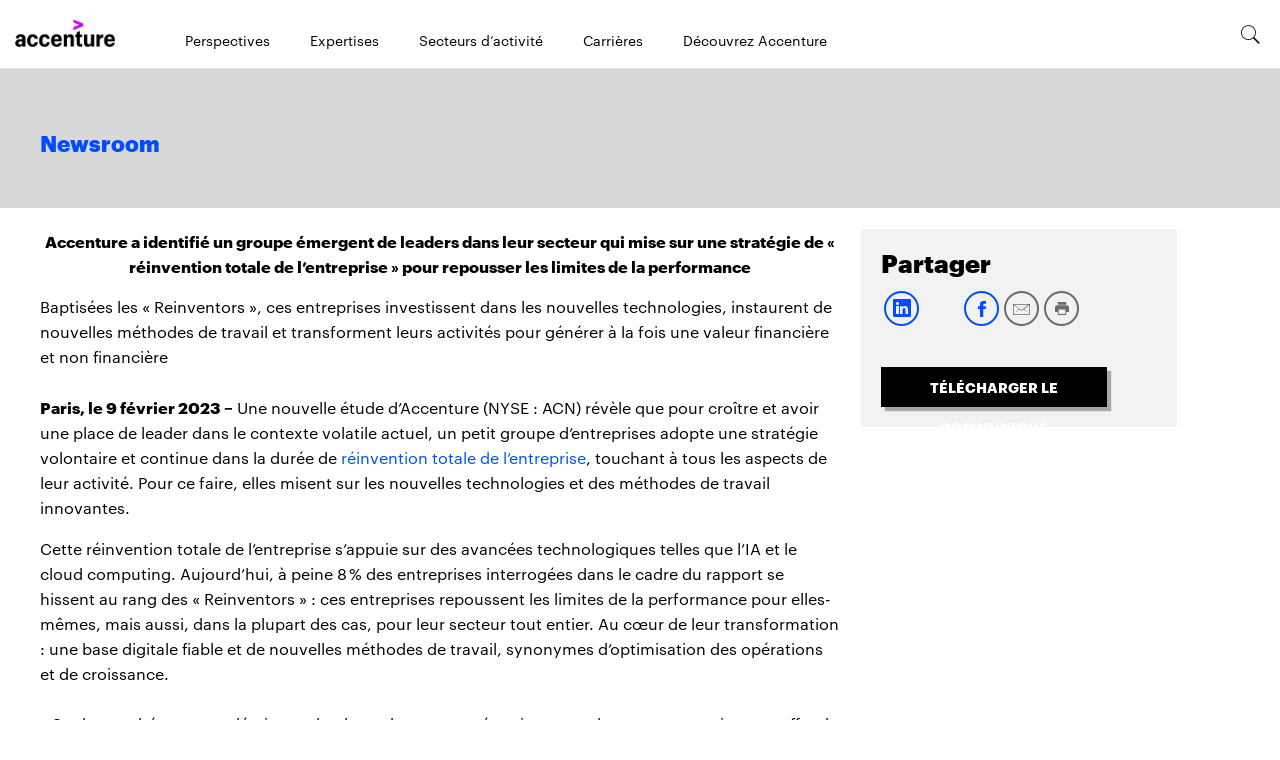

--- FILE ---
content_type: text/html; charset=utf-8
request_url: https://newsroom.accenture.fr/fr/news/2023/accenture-a-identifie-un-groupe-emergent-de-leaders-dans-leur-secteur-qui-mise-sur-une-strategie-de-reinvention-totale-de-lentreprise-pour-repousser-les-limites-de-la-performance
body_size: 5448
content:
<!DOCTYPE html>
<html>
  <head>
    <title>Accenture a identifié un groupe émergent de leaders dans leur secteur qui mise sur une stratégie de «réinvention totale de l’entreprise» pour repousser les limites de la performance</title>
    <link rel="canonical" href="https://newsroom.accenture.fr/fr/news/2023/accenture-a-identifie-un-groupe-emergent-de-leaders-dans-leur-secteur-qui-mise-sur-une-strategie-de-reinvention-totale-de-lentreprise-pour-repousser-les-limites-de-la-performance">
    <meta name="description" content="Une nouvelle étude d’Accenture révèle que pour croître et avoir une place de leader dans le contexte volatile actuel, un petit groupe d’entreprises adopte une stratégie volontaire et continue dans la durée de réinvention totale de l’entreprise, touchant à tous les aspects de leur activité.">
    <meta name="keywords" content="Accenture French Site">
    <meta property="og:title" content="Accenture a identifié un groupe émergent de leaders dans leur secteur qui mise sur une stratégie de «réinvention totale de l’entreprise» pour repousser les limites de la performance">
    <meta property="og:description" content="Une nouvelle étude d’Accenture révèle que pour croître et avoir une place de leader dans le contexte volatile actuel, un petit groupe d’entreprises adopte une stratégie volontaire et continue dans la durée de réinvention totale de l’entreprise, touchant à tous les aspects de leur activité.">
    <meta property="og:url" content="https://newsroom.accenture.fr/fr/news/2023/accenture-a-identifie-un-groupe-emergent-de-leaders-dans-leur-secteur-qui-mise-sur-une-strategie-de-reinvention-totale-de-lentreprise-pour-repousser-les-limites-de-la-performance">
    <meta property="og:image" content="https://newsroom.accenture.fr/default-meta-image.png?width=1200&#x26;format=pjpg&#x26;optimize=medium">
    <meta property="og:image:secure_url" content="https://newsroom.accenture.fr/default-meta-image.png?width=1200&#x26;format=pjpg&#x26;optimize=medium">
    <meta name="twitter:card" content="summary_large_image">
    <meta name="twitter:title" content="Accenture a identifié un groupe émergent de leaders dans leur secteur qui mise sur une stratégie de «réinvention totale de l’entreprise» pour repousser les limites de la performance">
    <meta name="twitter:description" content="Une nouvelle étude d’Accenture révèle que pour croître et avoir une place de leader dans le contexte volatile actuel, un petit groupe d’entreprises adopte une stratégie volontaire et continue dans la durée de réinvention totale de l’entreprise, touchant à tous les aspects de leur activité.">
    <meta name="twitter:image" content="https://newsroom.accenture.fr/default-meta-image.png?width=1200&#x26;format=pjpg&#x26;optimize=medium">
    <meta name="pdf" content="true">
    <meta name="sniply-options" content="block">
    <meta name="template" content="Article">
    <meta name="publisheddate" content="2023-02-09 12:07:00.0">
    <meta name="viewport" content="width=device-width, initial-scale=1">
    <script src="/scripts/lib-franklin.js" type="module"></script>
    <script src="/scripts/scripts.js" type="module"></script>
    <link rel="stylesheet" href="/styles/styles.css">
  </head>
  <body>
    <header></header>
    <main>
      <div>
        <h1 id="accenture-a-identifié-un-groupe-émergent-de-leaders-dans-leur-secteur-qui-mise-sur-une-stratégie-de--réinvention-totale-de-lentreprise--pour-repousser-les-limites-de-la-performance">Accenture a identifié un groupe émergent de leaders dans leur secteur qui mise sur une stratégie de « réinvention totale de l’entreprise » pour repousser les limites de la performance</h1>
        <p>Baptisées les « Reinventors », ces entreprises investissent dans les nouvelles technologies, instaurent de nouvelles méthodes de travail et transforment leurs activités pour générer à la fois une valeur financière et non financière<br><br><strong>Paris, le 9 février 2023 –</strong> Une nouvelle étude d’Accenture (NYSE : ACN) révèle que pour croître et avoir une place de leader dans le contexte volatile actuel, un petit groupe d’entreprises adopte une stratégie volontaire et continue dans la durée de <a href="http://www.accenture.com/embrace-reinvention">réinvention totale de l’entreprise</a>, touchant à tous les aspects de leur activité. Pour ce faire, elles misent sur les nouvelles technologies et des méthodes de travail innovantes.</p>
      </div>
      <div>
        <p>Cette réinvention totale de l’entreprise s’appuie sur des avancées technologiques telles que l’IA et le cloud computing. Aujourd’hui, à peine 8 % des entreprises interrogées dans le cadre du rapport se hissent au rang des « Reinventors » : ces entreprises repoussent les limites de la performance pour elles-mêmes, mais aussi, dans la plupart des cas, pour leur secteur tout entier. Au cœur de leur transformation : une base digitale fiable et de nouvelles méthodes de travail, synonymes d’optimisation des opérations et de croissance.<br><br>« Sur le marché post-pandémie, ces leaders rebattent systématiquement les cartes, ce qui a pour effet de transformer leur secteur » résume Julie Sweet PDG d’Accenture. « Peu à peu, ils transforment tous les aspects de leur entreprise, avec, à la clé, de meilleurs résultats financiers, des innovations de rupture et une plus grande résilience – mais aussi une création active de valeur pour l’ensemble des parties prenantes ».<br><br>Dans le cadre de cette étude, Accenture a interrogé plus de 1 500 cadres dirigeants. 75 % d’entre eux reconnaissent qu’un ensemble de facteurs externes les poussent à accélérer davantage leurs investissements dans la transformation digitale. Parmi ces facteurs sont cités plus particulièrement le rythme de l’innovation technologique, l’évolution des préférences du consommateur et le changement climatique.<br><br>La grande majorité des entreprises interrogées (86 %), mettent l’accent sur la transformation de certains aspects de leurs activités et traitent cette transformation comme un programme bien délimité plutôt que comme un processus permanent. Accenture a baptisé ces entreprises les « Transformers ». Quant aux 6 % d’entreprises restantes, elles constituent le groupe des « Optimizers ». Ces dernières se concentrent sur des transformations fonctionnelles aux objectifs moins ambitieux et à la portée limitée dans lesquelles les technologies ne jouent pas un rôle décisif.<br><br>Les avantages financiers d’une stratégie de transformation totale sont indéniables : comparés aux « Transformers », les « Reinventors » génèrent 10 % de croissance supplémentaire mais aussi une amélioration de 13 % en termes de réduction des coûts et 17 % en termes d’amélioration du bilan. La valeur financière qu’ils génèrent au cours du 1er semestre est, elle aussi, 1,3 fois supérieure à celle des « Transformers », reflétant ainsi la rapidité avec laquelle opèrent les « Reinventors ». De plus, deux tiers des « Reinventors » affirment que les résultats de cette stratégie de réinvention sont bien plus rapides que ceux des transformations précédentes contre moins d’un tiers des « Transformers ».<br><br>« Selon notre indice mondial de disruption (mesure composite couvrant la disruption économique, sociale, géopolitique, climatique, technologique, ainsi que la disruption de la consommation), les niveaux de disruption ont bondi de 200 % au cours des cinq dernières années » souligne Jack Azagury, Responsable d’Accenture Strategy &#x26; Consulting au niveau mondial. « L’heure est maintenant venue d’adopter une stratégie de réinvention totale de l’entreprise mais aussi de réaliser tout le potentiel qui est aujourd’hui à notre portée grâce aux technologies et aux nouvelles méthodes de travail ».<br><br><strong>Devenir une entreprise « Reinventor »</strong><br>Les sociétés qui misent sur la <a href="http://www.accenture.com/embrace-reinvention">réinvention totale de l’entreprise</a> présentent six caractéristiques :</p>
        <ol>
          <li><strong>La réinvention devient une vraie stratégie.</strong> Il ne s’agit plus d’un simple levier d’exécution.</li>
          <li><strong>Le digital devient l’une des principales sources d’avantage concurrentiel.</strong> Il capitalise sur la puissance du cloud, des données et de l’IA via un ensemble de systèmes interopérables déployés dans toute l’entreprise, ces derniers permettant le développement rapide de nouvelles capacités.</li>
          <li><strong>La réinvention dépasse les standards du marché pour attendre un nouveau potentiel.</strong> Les technologies et les nouvelles méthodes de travail repoussent les limites de la performance.</li>
          <li><strong>La stratégie RH et le rôle des salariés sont placés au cœur de la réinvention dès le départ, et non pas après coup.</strong> Ces entreprises voient la gestion du changement comme une compétence essentielle.</li>
          <li><strong>La réinvention est décloisonnée et abolit les silos organisationnels.</strong> Elle concerne toutes les activités, de bout en bout.</li>
          <li><strong>La réinvention est un processus continu.</strong> Il ne s’agit plus d’un processus isolé et circonscrit dans le temps, mais d’une capacité continuellement mobilisée par l’entreprise.</li>
        </ol>
        <p><strong>Autres publications d’Accenture</strong><br>À l’occasion du Forum économique mondial, Accenture a publié trois autres rapports, qui soulignent le rôle essentiel que joue la réinvention totale de l’entreprise dans l’accélération de la croissance grâce à la mise en place d’un noyau digital fiable, à l’investissement dans les nouvelles technologies et à la transformation de la collaboration au niveau de l’équipe dirigeante.</p>
        <ul>
          <li>« <strong>Investir dans les nouvelles technologies pour soutenir l’innovation de rupture »</strong></li>
        </ul>
        <p>Le cloud, l’IA et le métavers : voilà trois mégatendances technologiques qui promettent d’énormes opportunités à court et à long termes. En exploitant ces mégatendances pour établir un noyau digital fiable et pour capitaliser sur la nouvelle génération d’avancées technologiques, toutes les entreprises peuvent se réinventer, avec, à la clé, une croissance inédite du chiffre d’affaires, d’énormes gains d’efficience opérationnelle et une innovation de rupture, <a href="https://www.accenture.com/us-en/insights/technology/innovation">révèle cette étude d’Accenture</a>.</p>
        <ul>
          <li>En 2020, les services d’intelligence artificielle ont bondi de 17,3 % pour atteindre les 9,4 milliards USD et devraient peser pour 50,5 milliards USD en 2025, avec un taux de croissance annuel composé (TCAC) de 21 %.</li>
          <li>Les entreprises qui projettent d’adopter l’IA nouvelle génération et les méthodes de calcul avancées sont 2,6 fois plus susceptibles de voir leur chiffre d’affaires progresser de 10 % ou plus, comparées aux entreprises qui ne s’orientent pas vers ces technologies.</li>
          <li><strong>Pour les dirigeants d’entreprise, les données, les technologies et les talents sont les moteurs de la croissance de demain.</strong> <a href="http://www.accenture.com/NewGrowth">Selon une autre étude Accenture</a>, si les dirigeants d’entreprise reconnaissent que l’association des données, des technologies et des talents est essentielle à la croissance, seules 5 % des grandes entreprises internationales profitent efficacement de toute la valeur liée à de cette association.</li>
          <li>Les entreprises qui saisissent cette occasion sont bien placées pour voir la productivité de leur chiffre d’affaires s’envoler de 11 %.</li>
          <li>Le rapport démontre également que cette hausse de 11 % de la productivité chute à 4 % lorsque les entreprises déploient des technologies et des solutions de données qui n’accordent pas une place centrale aux employés.</li>
          <li>Selon cette étude, le Dirigeant Principal des Ressources Humaines (DPRH) est un catalyseur essentiel qui permet de libérer toute la valeur de cette association données-technologies-talents.</li>
          <li>89 % des dirigeants d’entreprise affirment que le DPRH doit jouer un rôle clé pour assurer une croissance rentable à long terme.</li>
          <li>Mais seuls 45 % des dirigeants d’entreprise créent un environnement permettant à leur DPRH d’accélérer la croissance.</li>
          <li><strong>Les entreprises européennes sont confiantes mais doivent prioriser leur compétitivité à long terme</strong></li>
        </ul>
        <p><a href="https://www.accenture.com/us-en/insights/strategy/reinvention-accelerating-europe-path">Dans un autre de ses rapports</a>, Accenture révèle que si 65 % des chefs d’entreprise européens reconnaissent qu’ils font face à l’environnement opérationnel le plus difficile de leur histoire, ils sont encore plus nombreux (77 %) à se dire confiants dans leur capacité à accélérer la croissance dans un contexte de ralentissement économique. Toutefois, à plus long terme, face à l’instabilité persistante du contexte macro-économique mondial et à l’accélération de l’innovation technologique, les entreprises européennes devront prendre la décision délibérée de se transformer via une stratégie de réinvention totale de l’entreprise si elles veulent pérenniser leur compétitivité et assurer leur croissance.</p>
        <p><strong>À propos de l’étude</strong></p>
        <ul>
          <li>Le rapport « Total Enterprise Reinvention » (Réinvention totale de l’entreprise) a été mené auprès de 1 516 cadres dirigeants en novembre 2022. Les questions posées aux participants portaient sur l’approche de la transformation et la stratégie de réinvention adoptées par leur entreprise, de même que sur les programmes et les facteurs de réussite propres à leur organisation. L’enquête a été menée dans dix pays : Allemagne, Australie, Canada, Chine, États-Unis, France, Inde, Italie, Japon et Royaume-Uni. Les participants représentaient 19 secteurs économiques : aéronautique et défense ; compagnies aériennes, voyages et transport ; automobile ; banques (de détail) ; marchés de capitaux ; chimie ; télécommunications, médias et divertissement ; biens et services de consommation ; énergie ; santé ; high-tech ; biens et équipements industriels ; assurance ; ressources naturelles ; pharmacie, biotechnologies, sciences de la vie ; services publics ; retail ; logiciels et plateformes et utilities.</li>
          <li>Indice mondial de disruption : cet indicateur est une mesure composite couvrant la disruption économique, sociale, géopolitique, climatique, technologique, ainsi que la disruption de la consommation. Il démontre que les niveaux de disruption ont bondi de 200 % entre 2017 et 2022. À titre de comparaison, entre 2011 et 2016, ce même indicateur n’affichait qu’une hausse de 4 %. Accenture a développé une mesure globale de la disruption, afin d’évaluer les niveaux de volatilité et de changement observables dans l’environnement commercial externe. L’indicateur s’appuie sur la moyenne de ses six sous-composantes.</li>
        </ul>
        <p>Vous pouvez consulter le rapport « <em>Total Enterprise Reinvention: The strategy that leads to a new performance frontier</em> » (Réinvention totale de l’entreprise : la stratégie qui repousse les limites de la performance) dans Accenture Foresight, notre nouvelle application de thought leadership. Vous y découvrirez nos derniers rapports, mais aussi des cas clients, articles de blog, tableaux de données interactifs, et plus encore – le tout, via un flux personnalisé. N’hésitez pas à télécharger l’application à l’URL suivante : <a href="http://www.accenture.com/foresight">http://www.accenture.com/foresight</a>.</p>
        <p><strong>À propos d’Accenture</strong><br>Accenture est un des leaders mondiaux des services aux entreprises, administrations et autres organisations que nos équipes accompagnent dans la mise en place de leur stratégie numérique, l’optimisation de leurs opérations, l’accélération de la croissance de leurs revenus et l’amélioration des services rendus aux citoyens – générant ainsi une valeur significative et à l’échelle. Nous sommes une entreprise axée sur l’innovation et le développement des talents, avec 738 000 personnes au service des clients dans plus de 120 pays. La technologie est aujourd’hui au cœur du changement et nous sommes l’un des leaders mondiaux dans la conduite de cette transformation, intégré au sein de l’écosystème à travers un solide réseau. Nous combinons notre force technologique avec une expérience sectorielle unique, une expertise métier et une capacité d’agir au niveau mondial. Notre large éventail de solutions, de ressources et de services Strategy &#x26; Consulting, Technology, Operations, Industrie du futur et Accenture Song nous permet d’obtenir des résultats concrets. Ces capacités, ainsi que notre culture de réussite partagée et notre engagement à créer une valeur à 360°, nous permettent d’aider nos clients à atteindre leurs objectifs et à établir des relations durables de confiance. Nous mesurons notre succès par la valeur 360° que nous créons pour nos clients, les uns pour les autres, nos actionnaires, nos partenaires et nos communautés. Site Internet : <a href="http://www.accenture.com/fr">www.accenture.fr</a></p>
        <p>###<br><br><strong>Contact :</strong><br>Velislava LE FEVRE<br>+33 1 53 23 46 18<br><a href="/cdn-cgi/l/email-protection#5e283b32372d323f283f70323b383b282c3b1e3f3d3d3b302a2b2c3b703d3133"><span class="__cf_email__" data-cfemail="443221282d37282532256a2821222132362104252727212a303136216a272b29">[email&#160;protected]</span></a></p>
        <p>Copyright ©2023 Accenture. All rights reserved. Accenture and its logo are registered trademarks of Accenture.</p>
      </div>
    </main>
    <footer></footer>
  <script data-cfasync="false" src="/cdn-cgi/scripts/5c5dd728/cloudflare-static/email-decode.min.js"></script></body>
</html>


--- FILE ---
content_type: text/html; charset=utf-8
request_url: https://newsroom.accenture.fr/footer.plain.html
body_size: 258
content:

<div>
  <div class="columns">
    <div>
      <div>
        <h4 id="information-entreprise"><strong>Information entreprise</strong></h4>
        <ul>
          <li><strong><a href="/archive">ARCHIVES</a></strong></li>
          <li><strong><a href="https://newsroom.accenture.fr/">ANCIENNE NEWSROOM</a></strong></li>
          <li><strong><a href="https://newsroom.accenture.com/fact-sheet">FICHE DESCRIPTIVE</a></strong></li>
          <li><strong><a href="https://www.accenture.com/us-en/about/company/integrated-reporting?section=sustainability&#x26;topic=ethicsandgovernance">GOUVERNANCE</a></strong></li>
          <li><strong><a href="https://investor.accenture.com/">RELATIONS INVESTISSEURS</a></strong></li>
          <li><strong><a href="https://www.accenture.com/fr-fr/company-citizenship">NOS ENGAGEMENTS</a></strong></li>
          <li><strong><a href="https://www.accenture.com/us-en/about/company-index">FONDATION</a></strong></li>
        </ul>
      </div>
      <div>
        <h4 id="contacts-presse"><strong>Contacts presse</strong></h4>
        <p><br>Velislava CHICHKOVA – LE FEVRE</p>
        <p>+33 1 53 23 46 18</p>
        <p>+33 7 89 35 99 06</p>
        <p><a href="mailto:velislava.lefevre@accenture.com">velislava.lefevre@accenture.com</a><br><br>Marie-Françoise HULIN</p>
        <p>+33 6 81 67 46 79<br><a href="mailto:m.hulin@accenture.com">m.hulin@accenture.com</a></p>
      </div>
    </div>
  </div>
  <div class="section-metadata">
    <div>
      <div>Style</div>
      <div>pre-footer</div>
    </div>
  </div>
</div>
<div>
  <div class="columns">
    <div>
      <div>Logo</div>
      <div>
        <ul>
          <li><a href="https://www.accenture.com/fr-fr/about/company/france">DÉCOUVREZ ACCENTURE</a></li>
          <li><a href="https://www.accenture.com/fr-fr/contact-us"><u>NOUS CONTACTER</u></a></li>
          <li><a href="https://www.accenture.com/fr-fr/careers"><u>CARRIÈRES</u></a></li>
          <li><a href="https://www.accenture.com/fr-fr/office-directory"><u>ADRESSES</u></a></li>
        </ul>
      </div>
      <div>
        <ul>
          <li><a href="https://www.linkedin.com/company/accenture-france"><span class="icon icon-linkedin"></span></a></li>
          <li><a href="https://twitter.com/AccentureFrance"><span class="icon icon-twitter"></span></a></li>
          <li><a href="https://www.facebook.com/accenture"><span class="icon icon-facebook"></span></a></li>
          <li><a href="https://www.youtube.com/accenture"><span class="icon icon-youtube"></span></a></li>
        </ul>
      </div>
    </div>
  </div>
  <div class="columns copyright">
    <div>
      <div>
        <ul>
          <li><a href="https://www.accenture.com/fr-fr/privacy-policy"><u>Mentions Légales</u></a></li>
          <li><a href="https://www.accenture.com/fr-fr/support/terms-of-use">Conditions d'Utilisation</a></li>
          <li><a href="https://www.accenture.com/fr-fr/company-cookies-similar-technology"><u>Cookie Policy</u></a></li>
          <li><a href="https://www.accenture.com/us-en/support/accessibility-statement">Accessibility Statement</a></li>
          <li><a href="https://www.accenture.com/fr-fr/about/site-map">Plan du Site</a></li>
        </ul>
      </div>
      <div>© &#x3C;year> Accenture. All Rights Reserved.</div>
    </div>
  </div>
  <div class="section-metadata">
    <div>
      <div>Style</div>
      <div>footer-black</div>
    </div>
  </div>
</div>


--- FILE ---
content_type: text/html; charset=utf-8
request_url: https://newsroom.accenture.fr/nav.plain.html
body_size: -1021
content:

<div>
  <picture>
    <source type="image/webp" srcset="./media_1f5aead628e0dc5e25d92f2496bdb203f5dd42e7b.png?width=2000&#x26;format=webply&#x26;optimize=medium" media="(min-width: 600px)">
    <source type="image/webp" srcset="./media_1f5aead628e0dc5e25d92f2496bdb203f5dd42e7b.png?width=750&#x26;format=webply&#x26;optimize=medium">
    <source type="image/png" srcset="./media_1f5aead628e0dc5e25d92f2496bdb203f5dd42e7b.png?width=2000&#x26;format=png&#x26;optimize=medium" media="(min-width: 600px)">
    <img loading="lazy" alt="" src="./media_1f5aead628e0dc5e25d92f2496bdb203f5dd42e7b.png?width=750&#x26;format=png&#x26;optimize=medium" width="246" height="66">
  </picture>
</div>
<div>
  <ul>
    <li><a href="https://www.accenture.com/fr-fr/insights-index">Perspectives</a></li>
    <li><a href="https://www.accenture.com/fr-fr/services#block-les-capacites-pour-vous-aider-a-vous-reinventer">Expertises</a></li>
    <li><a href="https://www.accenture.com/fr-fr/services#block-une-expertise-inegalee-dans-l-industrie">Secteurs d’activité</a></li>
    <li><a href="https://www.accenture.com/fr-fr/careers">Carrières</a></li>
    <li><a href="https://www.accenture.com/fr-fr/about/company-index">Découvrez Accenture</a></li>
  </ul>
  <div class="header-nav-footer">
    <div>
      <div>Links</div>
      <div>Social-links</div>
    </div>
    <div>
      <div><a href="https://www.accenture.com/fr-fr/contact-us">NOUS CONTACTER</a></div>
      <div><a href="https://www.linkedin.com/company/accenture-france">linkedin</a></div>
      <div><span class="icon icon-linkedin"></span></div>
    </div>
    <div>
      <div><a href="https://www.accenture.com/fr-fr/careers">CARRIÈRES</a></div>
      <div><a href="https://twitter.com/AccentureFrance">twitter</a></div>
      <div><span class="icon icon-twitter"></span></div>
    </div>
    <div>
      <div><a href="https://www.accenture.com/fr-fr/office-directory">ADRESSES</a></div>
      <div><a href="https://www.facebook.com/accenture">facebook</a></div>
      <div><span class="icon icon-facebook"></span></div>
    </div>
    <div>
      <div></div>
      <div><a href="https://www.youtube.com/accenture">youtube</a></div>
      <div><span class="icon icon-youtube"></span></div>
    </div>
  </div>
</div>
<div>
  <p><span class="icon icon-search"></span></p>
</div>


--- FILE ---
content_type: image/svg+xml
request_url: https://newsroom.accenture.fr/icons/linkedin.svg
body_size: -1285
content:
<svg xmlns="http://www.w3.org/2000/svg" width="1em" height="1em" viewBox="0 0 512 512"><path fill="currentColor" d="M444.17 32H70.28C49.85 32 32 46.7 32 66.89v374.72C32 461.91 49.85 480 70.28 480h373.78c20.54 0 35.94-18.21 35.94-38.39V66.89C480.12 46.7 464.6 32 444.17 32Zm-273.3 373.43h-64.18V205.88h64.18ZM141 175.54h-.46c-20.54 0-33.84-15.29-33.84-34.43c0-19.49 13.65-34.42 34.65-34.42s33.85 14.82 34.31 34.42c-.01 19.14-13.31 34.43-34.66 34.43Zm264.43 229.89h-64.18V296.32c0-26.14-9.34-44-32.56-44c-17.74 0-28.24 12-32.91 23.69c-1.75 4.2-2.22 9.92-2.22 15.76v113.66h-64.18V205.88h64.18v27.77c9.34-13.3 23.93-32.44 57.88-32.44c42.13 0 74 27.77 74 87.64Z"/></svg>

--- FILE ---
content_type: image/svg+xml
request_url: https://newsroom.accenture.fr/icons/social-print.svg
body_size: -464
content:
<svg xmlns="http://www.w3.org/2000/svg" width="40" height="40" viewBox="0 0 40 40">
    <g fill="none" fill-rule="evenodd" transform="translate(3 3)">
        <circle cx="17.5" cy="17.5" r="16.5" stroke="#6B6B6B" stroke-width="2"/>
        <path fill="#6B6B6B" fill-rule="nonzero" d="M22.844 14.25h-9.688A2.168 2.168 0 0 0 11 16.417v4.694h2.689V24h8.622v-2.889H25v-4.694c0-1.192-.97-2.167-2.156-2.167zm-1.613 8.667h-6.462v-4.334h6.462v4.334zM22.31 11H13.69v2.708h8.622V11z"/>
    </g>
</svg>
